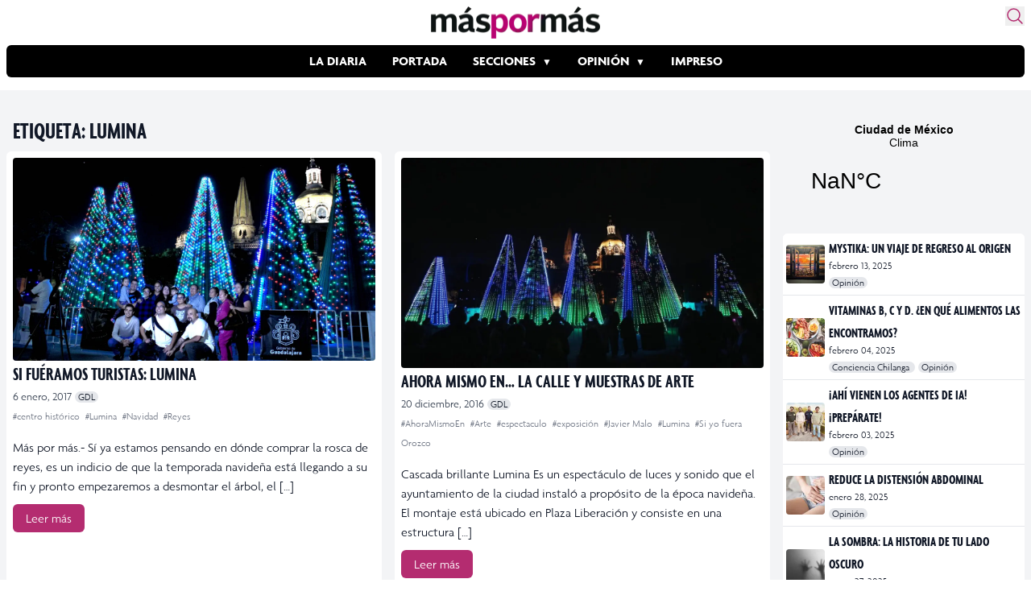

--- FILE ---
content_type: text/html; charset=utf-8
request_url: https://www.google.com/recaptcha/api2/aframe
body_size: 271
content:
<!DOCTYPE HTML><html><head><meta http-equiv="content-type" content="text/html; charset=UTF-8"></head><body><script nonce="PS9IzzKSRV0kB5xQUA5zuw">/** Anti-fraud and anti-abuse applications only. See google.com/recaptcha */ try{var clients={'sodar':'https://pagead2.googlesyndication.com/pagead/sodar?'};window.addEventListener("message",function(a){try{if(a.source===window.parent){var b=JSON.parse(a.data);var c=clients[b['id']];if(c){var d=document.createElement('img');d.src=c+b['params']+'&rc='+(localStorage.getItem("rc::a")?sessionStorage.getItem("rc::b"):"");window.document.body.appendChild(d);sessionStorage.setItem("rc::e",parseInt(sessionStorage.getItem("rc::e")||0)+1);localStorage.setItem("rc::h",'1769058027252');}}}catch(b){}});window.parent.postMessage("_grecaptcha_ready", "*");}catch(b){}</script></body></html>